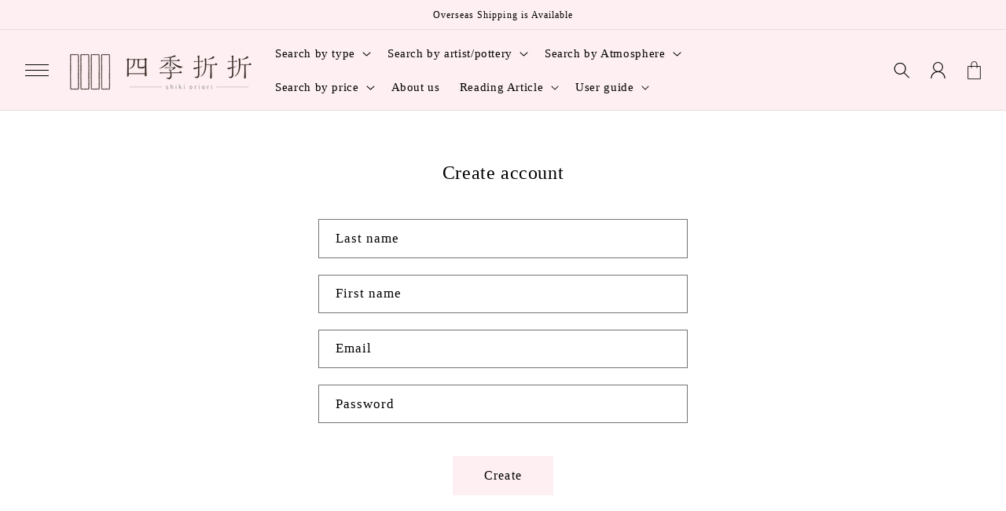

--- FILE ---
content_type: text/html; charset=UTF-8
request_url: https://nulls.solutions/shopify/gift-wrap/app/js/nulls-gift-wrap.js?shop=oriful.myshopify.com
body_size: 1367
content:
var _0xc38e=["","split","0123456789abcdefghijklmnopqrstuvwxyzABCDEFGHIJKLMNOPQRSTUVWXYZ+/","slice","indexOf","","",".","pow","reduce","reverse","0"];function _0xe55c(d,e,f){var g=_0xc38e[2][_0xc38e[1]](_0xc38e[0]);var h=g[_0xc38e[3]](0,e);var i=g[_0xc38e[3]](0,f);var j=d[_0xc38e[1]](_0xc38e[0])[_0xc38e[10]]()[_0xc38e[9]](function(a,b,c){if(h[_0xc38e[4]](b)!==-1)return a+=h[_0xc38e[4]](b)*(Math[_0xc38e[8]](e,c))},0);var k=_0xc38e[0];while(j>0){k=i[j%f]+k;j=(j-(j%f))/f}return k||_0xc38e[11]}eval(function(E,m,i,l,y,r){r="";for(var h=0,len=E.length;h<len;h++){var s="";while(E[h]!==i[y]){s+=E[h];h++}for(var j=0;j<i.length;j++)s=s.replace(new RegExp(i[j],"g"),j);r+=String.fromCharCode(_0xe55c(s,y,10)-l)}return decodeURIComponent(escape(r))}("[base64]",57,"IoUWqKVid",19,8,59))